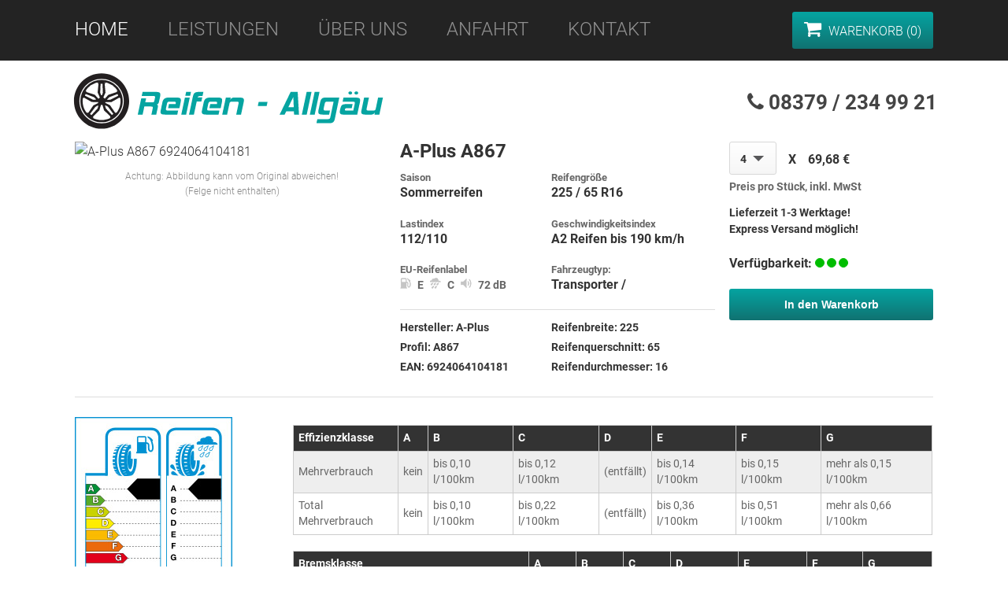

--- FILE ---
content_type: text/html
request_url: https://reifen-pabst.de/detail.php?product=A-Plus-A867--225-65-r16-s-331389
body_size: 3403
content:

<!doctype html>
<html lang="de">
	<head>
		<meta charset="utf-8">
		<meta http-equiv="X-UA-Compatible" content="IE=edge">

		<link href="images/favicon.ico" rel="icon" />

		<meta name="Keywords" content="A-Plus, A867 , 225, 65, R16, 112/110, E, C, 72, 6924064104181, "><meta name="desciption" content="Reifen bei Reifen-Allgäu von preiswert bis anspruchsvoll -
A-Plus, A867 , 225, 65, 16, 72dB "><title>Reifen-Allgäu - A-Plus A867 - 225/65 R 16 -72dB </title>
		<meta name="Author" content="Andreas Pabst">
		<meta name="Publisher" content="Andreas Pabst">
		<meta name="Content-language" content="de">
		<meta name="robots" content="noindex,nofollow">
		<meta property="fb:admins" content="100000471162471"/>
		<meta property="og:url" content="http://www.reifen-allgäu.de/" />
		<meta property="og:type" content="website" />   
		<meta property="og:title" content="Reifen-Allgäu - " . $productManufacturer . ", " . $productName .  ", " . $productWidth .  ", " . $productAspectRatio .  ", " . $productDiameter .  ", " . $productNoise . "dB " />
		<meta property="og:image" content="http://www.reifen-allg&auml;u.de/images/fb_logo.jpg" />
		<meta property="og:description" content="Reifen-Allgäu - " . $productManufacturer . ", " . $productName .  ", " . $productWidth .  ", " . $productAspectRatio .  ", " . $productDiameter .  ", " . $productNoise . "dB ." />

		<meta name="viewport" content="width=device-width, initial-scale=1">
		
		<!-- <link href='https://fonts.googleapis.com/css?family=Roboto:400,700,300,900' rel='stylesheet' type='text/css'> -->
		<link rel="stylesheet" href="https://maxcdn.bootstrapcdn.com/font-awesome/4.5.0/css/font-awesome.min.css">
		<!-- <link href='https://fonts.googleapis.com/css?family=Parisienne' rel='stylesheet' type='text/css'> -->
		<link rel="stylesheet" href="https://cdnjs.cloudflare.com/ajax/libs/owl-carousel/1.3.3/owl.carousel.min.css">
		<link rel="stylesheet" href="styles/styles.css">
		<link rel="stylesheet" href="styles/shop.css">
	</head>
	<body>

		<header class="header-main">
			<div class="container">
				<div class="nav-toggle">
					<div class="nav-opener">
						<span></span>
					</div>
				</div>
				<nav class="nav-main">
					<ul>
						<li class="active"><a href="index.php">Home</a></li>
						<li><a href="leistungen.php">Leistungen</a></li>
						<li><a href="ueber.php">Über Uns</a></li>
						<li><a href="anfahrt.php">Anfahrt</a></li>
						<li><a href="kontakt.php">Kontakt</a></li>
					</ul>
				</nav>
				<a href="cart.php" class="button-shop"><i class="fa fa-shopping-cart"></i> Warenkorb (0)</a>			</div>
		</header>

		<header class="header-sub">
			<div class="container">
				<a href="index.php" class="logo">
					<img src="images/logo.svg" alt="Logo">
				</a>
				<a href="tel:083792349921" class="phone">
					<i class="fa fa-phone"></i>
					<span class="text">08379 / 234 99 21</span>
				</a>
			</div>
		</header>

		<div class="content">
			<div class="container">
				

				<div class="shop-page shop-detail">
					<div class="top">
								<section class="product">
									<section class="tire-container">
										<div class="product-image">
											<div class="tire-thumbnail">
												<img src="https://www.reifen-pabst.de/images/tyre-pictures/6924064104181.jpg" alt="A-Plus A867  6924064104181" onerror="this.onerror=null;this.src='http://shop.reifen-pabst.de/img/tire.jpg';">
											</div>
											<div class="product-image-example">
												Achtung: Abbildung kann vom Original abweichen!<br>(Felge nicht enthalten)
											</div>
										</div>
										<div class="details">
											<div class="product-header">
												<span><strong>A-Plus A867 </span>
											</div>
											<div class="specs">
												<ul>
													<li>
														<div class="label">
															<span>Saison</span>
														</div>
														<span>Sommerreifen</span>
														<span class="usage usage-summer"></span>
													</li>
													<li>
														<div class="label">
															<span>Reifengröße</span>
															<span class="tooltip"></span>
														</div>
														<span>225 / 65 R16</span>
													</li>
													<li>
														<div class="label">
															<span>Lastindex</span>
															<span class="tooltip"></span>
														</div>
														<span>112/110</span>
													</li>
													<li>
														<div class="label">
															<span>Geschwindigkeitsindex</span>
														</div>
														<span>A2 Reifen bis 190 km/h <!--span class="maxSpeed">(frei bis 210&nbsp;km/h)</span--></span>
													</li>
												</ul>
												<ul class="label-wrapper">
													<li class="euLabel">
														<div class="label">
															EU-Reifenlabel        
														</div>
														<span class="infos">
															<span class="icon eu-label-fuel-class"></span>
															<span class="hinted euLabelrating eu-label-fuel-class e">
																E
															</span>
															<span class="icon eu-label-grip-class"></span>
															<span class="hinted euLabelrating eu-label-grip-class b">
																C
															</span>
															<span class="icon eu-label-noise-db"></span>
															<span class="hinted euLabelrating eu-label-noise-db 70">
																72 dB
															</span>
														</span>
													</li>
													<li class="vehicle-type">
														<div class="label">Fahrzeugtyp:</div>
														Transporter / 
													</li>
												</ul>
											</div>
											<ul class="info-wrapper">
												<span class="left">
													<li>
														<span class="label">
															Hersteller:
														</span>
														A-Plus
													</li>
													<li>
														<span class="label">
															Profil:
														</span>
														A867 
													</li>
													<li>
														<span class="label">
															EAN: 
														</span>
														6924064104181
													</li>
												</span>
												<span class="right">
													<li>
														<span class="label">
															Reifenbreite:
														</span>
														225
													</li>
													<li>
														<span class="label">
															Reifenquerschnitt:
														</span>
														65
													</li>
													<li>
														<span class="label">
															Reifendurchmesser: 
														</span>
														16
													</li>
												</span>
											</ul>
										</div>
									</section>
									<div itemscope="" itemtype="http://schema.org/Product">
										<meta itemprop="name" content="A-Plus A867 ">
										<meta itemprop="sku" content="331389">
										<div itemprop="offers" itemscope="" itemtype="http://schema.org/Offer">
											<meta itemprop="priceCurrency" content="EUR">
											<meta itemprop="price" content="48,57">
											<meta itemprop="itemCondition" itemtype="http://schema.org/OfferItemCondition" content="http://schema.org/NewCondition">
											<meta itemprop="availability" content="http://schema.org/InStock">
										</div>
									</div>

								</section>

								<section class="actions">

									<form id="addtocart-1-form" method="get" action="add_to_cart.php">
										<div class="row sku">
											<input name="id" id="id" type="hidden" value="331389">
											<input name="name" id="name" type="hidden" value="A867 ">
										</div>
										<div class="row qty">
											<label for="CartAddForm_qty"></label>
											<div class="custom-select-wrapper">
												<select name="qty" id="qty">
													<option value="1">1</option>
													<option value="2">2</option>
													<option value="3">3</option>
													<option value="4" selected>4</option>
													<option value="5">5</option>
													<option value="6">6</option>
													<option value="7">7</option>
													<option value="8">8</option>
													<option value="9">9</option>
													<option value="10">10</option>
												</select>
												<span class="custom-select-value">4</span>
											</div>
											<div class="price">
												<span class="x">X</span>
												<div class="current">
													69,68 €
												</div>
												<div class="note">
													Preis pro Stück, inkl. MwSt
												</div>
											</div>
										</div>
										<div class="uvp-cart">
											<ul class="services">
												<li class="shipping">Lieferzeit 1-3 Werktage!</li>
												<li>Express Versand möglich!</li>
											</ul>
										</div>
										<div class="in-stock-wrapper">
											Verfügbarkeit: <ul class="stock"><li class="in-stock green"></li><li class="in-stock green"></li><li class="in-stock green"></li></ul>
										</div>
										<div class="row buttons">
											<button tabindex="1" type="submit" name="yt3" class="big">In den Warenkorb</button>
										</div>
									</form>

								</section>
							</div>



							<div class="bottom">
								<section class="more">
								 	<div class="left">
										<img src="images/EC_tyre_label.jpg" alt="" class="image-responsive">
									</div>
									<div class="right">
										<table class="responsive">
											<thead>
												<tr>
													<th scope="col">Effizienzklasse</th>
													<th scope="col">A</th>
													<th scope="col">B</th>
													<th scope="col">C</th>
													<th scope="col">D</th>
													<th scope="col">E</th>
													<th scope="col">F</th>
													<th scope="col">G</th>
												</tr>
											</thead>
											<tbody>
												<tr>
													<td data-table-header="Effizienzklasse">Mehrverbrauch</td>
													<td data-table-header="A">kein</td>
													<td data-table-header="B">bis 0,10 l/100km</td>
													<td data-table-header="C">bis 0,12 l/100km</td>
													<td data-table-header="D">(entfällt)</td>
													<td data-table-header="E">bis 0,14 l/100km</td>
													<td data-table-header="F">bis 0,15 l/100km</td>
													<td data-table-header="G">mehr als 0,15 l/100km</td>
												</tr>
												<tr>
													<td data-table-header="Effizienzklasse">Total Mehrverbrauch</td>
													<td data-table-header="A">kein</td>
													<td data-table-header="B">bis 0,10 l/100km</td>
													<td data-table-header="C">bis 0,22 l/100km</td>
													<td data-table-header="D">(entfällt)</td>
													<td data-table-header="E">bis 0,36 l/100km</td>
													<td data-table-header="F">bis 0,51 l/100km</td>
													<td data-table-header="G">mehr als 0,66 l/100km</td>
												</tr>
											</tbody>
										</table>

										<table class="responsive">
											<thead>
												<tr>
													<th scope="col">Bremsklasse</th>
													<th scope="col">A</th>
													<th scope="col">B</th>
													<th scope="col">C</th>
													<th scope="col">D</th>
													<th scope="col">E</th>
													<th scope="col">F</th>
													<th scope="col">G</th>
												</tr>
											</thead>
											<tbody>
												<tr>
													<td data-table-header="Bremsklasse">Bremsweg</td>
													<td data-table-header="A">+ 0 m</td>
													<td data-table-header="B">+ 3 m</td>
													<td data-table-header="C">+ 4 m</td>
													<td data-table-header="D">(entfällt)</td>
													<td data-table-header="E">(entfällt)</td>
													<td data-table-header="F">+ 5 m</td>
													<td data-table-header="G">(entfällt)</td>
												</tr>
												<tr>
													<td data-table-header="Bremsklasse">kumulative Bremswegverlängerung</td>
													<td data-table-header="A">+ 0 m</td>
													<td data-table-header="B">+ 3 m</td>
													<td data-table-header="C">+ 7 m</td>
													<td data-table-header="D">(entfällt)</td>
													<td data-table-header="E">+ 12 m</td>
													<td data-table-header="F">+ 18 m</td>
													<td data-table-header="G">(entfällt)</td>
												</tr>
											</tbody>
										</table>
									</div>
								</section>
							</div>				</div>
				


			</div>
		</div>

		<footer class="footer-main">
			<div class="container">
				<div class="row">
					<div class="col-4">
						<h3>Impressum</h3>
						<p>Reifen Allgäu</p>
						<p>
							An der Fleschermühle 19
							<br>
							87509 Immenstadt
							<br>
							Telefon: <a href="tel:08379/2349921">08379 / 234 99 21</a>
							<br>
							E-mail: <a href="mailto:info@reifen-pabst.de">info@reifen-pabst.de</a>
							<br>
							<br>
							<a href="impressum.php">Impressum</a>
						</p>
					</div>
					<div class="col-4">
						<h3>Navigation</h3>
						<nav class="nav-footer">
							<ul>
								<li><a href="index.php">Home</a></li>
								<li><a href="leistungen.php">Leistungen</a></li>
								<li><a href="ueber.php">Über Uns</a></li>
								<li><a href="anfahrt.php">Anfahrt</a></li>
								<li><a href="kontakt.php">Kontakt</a></li>
							</ul>
						</nav>
					</div>
					<div class="col-4">
						<h3>Social</h3>
						<nav class="nav-social">
							<a href="https://www.facebook.com/Reifen.Allgaeu/">
								<img src="images/social-facebook.png" alt="Facbook">
							</a>
						</nav>
					</div>
				</div>
			</div>
		</footer>
		<script src="https://cdnjs.cloudflare.com/ajax/libs/jquery/3.0.0-beta1/jquery.min.js"></script>
		<script src="https://cdnjs.cloudflare.com/ajax/libs/owl-carousel/1.3.3/owl.carousel.min.js"></script>
		<script src="scripts/app.js"></script>
		<script>
			(function(i,s,o,g,r,a,m){i['GoogleAnalyticsObject']=r;i[r]=i[r]||function(){
			(i[r].q=i[r].q||[]).push(arguments)},i[r].l=1*new Date();a=s.createElement(o),
			m=s.getElementsByTagName(o)[0];a.async=1;a.src=g;m.parentNode.insertBefore(a,m)
			})(window,document,'script','https://www.google-analytics.com/analytics.js','ga');

			ga('create', 'UA-76118723-1', 'auto');
			ga('send', 'pageview');
		</script>
	</body>
</html>

--- FILE ---
content_type: text/css
request_url: https://reifen-pabst.de/styles/styles.css
body_size: 29637
content:
/* roboto-300 - latin */
@font-face {
  font-family: 'Roboto';
  font-style: normal;
  font-weight: 300;
  src: url('../fonts/roboto-v30-latin-300.eot'); /* IE9 Compat Modes */
  src: local(''),
       url('../fonts/roboto-v30-latin-300.eot?#iefix') format('embedded-opentype'), /* IE6-IE8 */
       url('../fonts/roboto-v30-latin-300.woff2') format('woff2'), /* Super Modern Browsers */
       url('../fonts/roboto-v30-latin-300.woff') format('woff'), /* Modern Browsers */
       url('../fonts/roboto-v30-latin-300.ttf') format('truetype'), /* Safari, Android, iOS */
       url('../fonts/roboto-v30-latin-300.svg#Roboto') format('svg'); /* Legacy iOS */
}
/* roboto-regular - latin */
@font-face {
  font-family: 'Roboto';
  font-style: normal;
  font-weight: 400;
  src: url('../fonts/roboto-v30-latin-regular.eot'); /* IE9 Compat Modes */
  src: local(''),
       url('../fonts/roboto-v30-latin-regular.eot?#iefix') format('embedded-opentype'), /* IE6-IE8 */
       url('../fonts/roboto-v30-latin-regular.woff2') format('woff2'), /* Super Modern Browsers */
       url('../fonts/roboto-v30-latin-regular.woff') format('woff'), /* Modern Browsers */
       url('../fonts/roboto-v30-latin-regular.ttf') format('truetype'), /* Safari, Android, iOS */
       url('../fonts/roboto-v30-latin-regular.svg#Roboto') format('svg'); /* Legacy iOS */
}
/* roboto-700 - latin */
@font-face {
  font-family: 'Roboto';
  font-style: normal;
  font-weight: 700;
  src: url('../fonts/roboto-v30-latin-700.eot'); /* IE9 Compat Modes */
  src: local(''),
       url('../fonts/roboto-v30-latin-700.eot?#iefix') format('embedded-opentype'), /* IE6-IE8 */
       url('../fonts/roboto-v30-latin-700.woff2') format('woff2'), /* Super Modern Browsers */
       url('../fonts/roboto-v30-latin-700.woff') format('woff'), /* Modern Browsers */
       url('../fonts/roboto-v30-latin-700.ttf') format('truetype'), /* Safari, Android, iOS */
       url('../fonts/roboto-v30-latin-700.svg#Roboto') format('svg'); /* Legacy iOS */
}
/* roboto-900 - latin */
@font-face {
  font-family: 'Roboto';
  font-style: normal;
  font-weight: 900;
  src: url('../fonts/roboto-v30-latin-900.eot'); /* IE9 Compat Modes */
  src: local(''),
       url('../fonts/roboto-v30-latin-900.eot?#iefix') format('embedded-opentype'), /* IE6-IE8 */
       url('../fonts/roboto-v30-latin-900.woff2') format('woff2'), /* Super Modern Browsers */
       url('../fonts/roboto-v30-latin-900.woff') format('woff'), /* Modern Browsers */
       url('../fonts/roboto-v30-latin-900.ttf') format('truetype'), /* Safari, Android, iOS */
       url('../fonts/roboto-v30-latin-900.svg#Roboto') format('svg'); /* Legacy iOS */
}
/* parisienne-regular - latin */
@font-face {
  font-family: 'Parisienne';
  font-style: normal;
  font-weight: 400;
  src: url('../fonts/parisienne-v13-latin-regular.eot'); /* IE9 Compat Modes */
  src: local(''),
       url('../fonts/parisienne-v13-latin-regular.eot?#iefix') format('embedded-opentype'), /* IE6-IE8 */
       url('../fonts/parisienne-v13-latin-regular.woff2') format('woff2'), /* Super Modern Browsers */
       url('../fonts/parisienne-v13-latin-regular.woff') format('woff'), /* Modern Browsers */
       url('../fonts/parisienne-v13-latin-regular.ttf') format('truetype'), /* Safari, Android, iOS */
       url('../fonts/parisienne-v13-latin-regular.svg#Parisienne') format('svg'); /* Legacy iOS */
}

html {
  margin: 0;
  padding: 0;
  border: 0; }

body, div, span, object, iframe, h1, h2, h3, h4, h5, h6, p, blockquote, pre, a, abbr, acronym, address, code, del, dfn, em, img, q, dl, dt, dd, ol, ul, li, fieldset, form, label, legend, table, caption, tbody, tfoot, thead, tr, th, td, article, aside, dialog, figure, footer, header, hgroup, nav, section {
  margin: 0;
  padding: 0;
  border: 0;
  font-weight: inherit;
  font-style: inherit;
  font-size: 100%;
  font-family: inherit;
  vertical-align: baseline; }

article, aside, dialog, figure, footer, header, hgroup, nav, section {
  display: block; }

body {
  line-height: 1.5;
  background: white; }

table {
  border-collapse: separate;
  border-spacing: 0; }

caption, th, td {
  text-align: left;
  font-weight: normal;
  float: none !important; }

table, th, td {
  vertical-align: middle; }

blockquote before, blockquote after, q before, q after {
  content: ''; }

a img {
  border: none; }

.custom-select-wrapper {
  display: block;
  position: relative;
  width: 100%;
  height: 42px;
  padding: 5px 8px;
  border: 1px solid #d8d8d8;
  border-radius: 3px;
  background-image: -webkit-gradient(linear, left top, left bottom, from(#ffffff), to(#f6f6f6));
  background-image: -webkit-linear-gradient(top, #ffffff 0%, #f6f6f6 100%);
  background-image: linear-gradient(to bottom, #ffffff 0%, #f6f6f6 100%);
  margin: 0 0 10px; }
  .custom-select-wrapper:before {
    content: "";
    position: absolute;
    border-collapse: separate;
    border-top-color: #58585a !important;
    top: 50%;
    pointer-events: none;
    margin-top: -3.5px;
    border: 7px solid transparent;
    right: 15px; }
  .custom-select-wrapper select {
    opacity: 0;
    filter: alpha(opacity=0);
    position: absolute;
    top: 0;
    bottom: 0;
    left: 0;
    right: 0;
    width: 100%;
    cursor: pointer;
    padding: 0;
    border: none; }
  .custom-select-wrapper .custom-select-value {
    line-height: 33px;
    font-size: 0.85em;
    padding: 0 5px; }

.form-tire-search {
  font-size: 1.1em;
  padding: 10px 10px 20px;
  background: #eee;
  color: #333; }
  @media (min-width: 50em) {
    .form-tire-search {
      padding: 15px;
      max-width: 450px;
      -webkit-box-shadow: 0 2px 5px rgba(0, 0, 0, 0.15);
              box-shadow: 0 2px 5px rgba(0, 0, 0, 0.15);
      border-radius: 3px; } }
  .form-tire-search h3 {
    text-align: center;
    font-weight: bold;
    margin: 8px 0; }
    @media (min-width: 50em) {
      .form-tire-search h3 {
        display: none; } }
  .form-tire-search label {
    font-weight: bold;
    display: block;
    text-align: center; }
  .form-tire-search input, .form-tire-search select {
    width: 100%; }
  .form-tire-search button {
    background: #05a4a1;
    background-image: -webkit-gradient(linear, left top, left bottom, from(#05a4a1), to(#107271));
    background-image: -webkit-linear-gradient(top, #05a4a1 0%, #107271 100%);
    background-image: linear-gradient(to bottom, #05a4a1 0%, #107271 100%);
    color: #FFF;
    border-radius: 3px;
    cursor: pointer;
    width: 100%;
    border: 0 none;
    font-size: 0.9em;
    padding: 13px 10px;
    font-weight: bold; }
    .form-tire-search button:hover {
      background: #05a4a1; }
  .form-tire-search .select-wrapper-width, .form-tire-search .select-wrapper-height {
    width: 32.20339%;
    float: left;
    margin-right: 1.69492%; }
  .form-tire-search .select-wrapper-inch {
    width: 32.20339%;
    float: right;
    margin-right: 0; }

.hidden {
  display: none; }

.wrapper {
  max-width: 1140px;
  margin: 0 auto;
  padding: 0 15px; }

.container {
  max-width: 1140px;
  margin-left: auto;
  margin-right: auto; }
  .container:after {
    content: " ";
    display: block;
    clear: both; }
  @media (min-width: 50em) {
    .container {
      padding: 0 25px; } }

.no-padding {
  padding: 0 !important; }

.font-big {
  font-size: 1.3em;
  line-height: 1.6em; }
  @media (min-width: 50em) {
    .font-big {
      font-size: 1.6em;
      line-height: 1.8em; } }

.row {
  zoom: 1; }
  .row:before, .row:after {
    content: "\0020";
    display: block;
    height: 0;
    overflow: hidden; }
  .row:after {
    clear: both; }
  @media (min-width: 50em) {
    .row .col-3 {
      width: 23.72881%;
      float: left;
      margin-right: 1.69492%; } }
  @media (min-width: 50em) {
    .row .col-3:last-child {
      width: 23.72881%;
      float: right;
      margin-right: 0; } }
  @media (min-width: 50em) {
    .row .col-3.last-child {
      width: 23.72881%;
      float: right;
      margin-right: 0; } }
  @media (min-width: 50em) {
    .row .col-4 {
      width: 32.20339%;
      float: left;
      margin-right: 1.69492%; } }
  @media (min-width: 50em) {
    .row .col-4:last-child {
      width: 32.20339%;
      float: right;
      margin-right: 0; } }
  @media (min-width: 50em) {
    .row .col-4.last-child {
      width: 32.20339%;
      float: right;
      margin-right: 0; } }
  @media (min-width: 50em) {
    .row .col-5 {
      width: 40.67797%;
      float: left;
      margin-right: 1.69492%; } }
  @media (min-width: 50em) {
    .row .col-5:last-child {
      width: 40.67797%;
      float: right;
      margin-right: 0; } }
  @media (min-width: 50em) {
    .row .col-5.last-child {
      width: 40.67797%;
      float: right;
      margin-right: 0; } }
  @media (min-width: 50em) {
    .row .col-6 {
      width: 49.15254%;
      float: left;
      margin-right: 1.69492%; } }
  @media (min-width: 50em) {
    .row .col-6:last-child {
      width: 49.15254%;
      float: right;
      margin-right: 0; } }
  @media (min-width: 50em) {
    .row .col-6.last-child {
      width: 49.15254%;
      float: right;
      margin-right: 0; } }
  @media (min-width: 50em) {
    .row .col-7 {
      width: 57.62712%;
      float: left;
      margin-right: 1.69492%; } }
  @media (min-width: 50em) {
    .row .col-7:last-child {
      width: 57.62712%;
      float: right;
      margin-right: 0; } }
  @media (min-width: 50em) {
    .row .col-7.last-child {
      width: 57.62712%;
      float: right;
      margin-right: 0; } }
  @media (min-width: 50em) {
    .row .col-8 {
      width: 66.10169%;
      float: left;
      margin-right: 1.69492%; } }
  @media (min-width: 50em) {
    .row .col-8:last-child {
      width: 66.10169%;
      float: right;
      margin-right: 0; } }
  @media (min-width: 50em) {
    .row .col-8.last-child {
      width: 66.10169%;
      float: right;
      margin-right: 0; } }
  @media (min-width: 50em) {
    .row .col-9 {
      width: 74.57627%;
      float: left;
      margin-right: 1.69492%; } }
  @media (min-width: 50em) {
    .row .col-9:last-child {
      width: 74.57627%;
      float: right;
      margin-right: 0; } }
  @media (min-width: 50em) {
    .row .col-9.last-child {
      width: 74.57627%;
      float: right;
      margin-right: 0; } }

.signature {
  font-family: 'Parisienne', cursive;
  font-size: 2em;
  color: #333; }

.image-responsive {
  max-width: 100%;
  margin: 0 auto;
  display: block; }

.image-responsive-full {
  width: 100%;
  display: block; }

.nav-main {
  zoom: 1;
  width: 100%;
  float: left;
  background: #000; }
  .nav-main:before, .nav-main:after {
    content: "\0020";
    display: block;
    height: 0;
    overflow: hidden; }
  .nav-main:after {
    clear: both; }
  @media (min-width: 64em) {
    .nav-main {
      background: none;
      width: auto;
      border-top: 0 none; } }
  .nav-main ul {
    display: none; }
    @media (min-width: 64em) {
      .nav-main ul {
        display: block; } }
    .nav-main ul li {
      list-style: none;
      text-align: center; }
      @media (min-width: 64em) {
        .nav-main ul li {
          float: left;
          text-align: left; } }
      .nav-main ul li a {
        color: #fff;
        opacity: 0.5;
        display: block;
        text-decoration: none;
        padding: 15px 0; }
        .nav-main ul li a:hover {
          opacity: 1; }
        @media (min-width: 64em) {
          .nav-main ul li a {
            padding: 25px;
            text-transform: uppercase;
            font-size: 1.5em; } }
      @media (min-width: 64em) {
        .nav-main ul li:first-child a {
          padding-left: 0; } }
      .nav-main ul li.active a {
        opacity: 1; }

.nav-toggle {
  float: right;
  cursor: pointer;
  vertical-align: top;
  display: inline-block;
  z-index: 999999;
  padding: 10px; }
  @media (min-width: 50em) {
    .nav-toggle {
      display: none; } }
  .nav-toggle .nav-opener {
    display: inline-block;
    vertical-align: top;
    float: right;
    width: 40px;
    height: 35px;
    position: relative;
    text-indent: -9999px;
    overflow: hidden; }
    .nav-toggle .nav-opener:before, .nav-toggle .nav-opener:after, .nav-toggle .nav-opener span {
      background: #fff;
      border-radius: 0px;
      position: absolute;
      top: 19px;
      left: 3px;
      right: 3px;
      height: 4px;
      margin-top: -5px;
      -webkit-transition: all 0.2s linear;
              transition: all 0.2s linear; }
    .nav-toggle .nav-opener:before {
      content: '';
      top: 8px;
      left: 30%; }
    .nav-toggle .nav-opener:after {
      content: '';
      top: 30px; }
    .open .nav-toggle .nav-opener span {
      opacity: 0; }
    .open .nav-toggle .nav-opener:after, .open .nav-toggle .nav-opener:before {
      background: #fff;
      -webkit-transform: rotate(45deg);
          -ms-transform: rotate(45deg);
              transform: rotate(45deg);
      top: 20px;
      left: 5%;
      right: 5%; }
    .open .nav-toggle .nav-opener:after {
      -webkit-transform: rotate(-45deg);
          -ms-transform: rotate(-45deg);
              transform: rotate(-45deg); }

.owl-controls {
  position: absolute;
  z-index: 5;
  bottom: -55px;
  left: 0;
  width: 100%; }
  .owl-controls .owl-pagination {
    width: 100%;
    text-align: center; }
    .owl-controls .owl-pagination .owl-page {
      width: 20px;
      height: 20px;
      background: #eee;
      display: inline-block;
      border-radius: 100%;
      margin: 5px;
      border: 1px solid #ccc; }
      .owl-controls .owl-pagination .owl-page.active, .owl-controls .owl-pagination .owl-page:hover {
        background: #05a4a1;
        border: 1px solid #05a4a1; }

.products .list .item {
  color: #333;
  margin: 10px 0;
  padding: 10px 0 20px;
  border-bottom: 1px solid #eee; }
  .products .list .item .left img {
    width: 100%;
    height: auto; }
  .products .list .item .left small {
    display: block;
    width: 100%;
    text-align: center;
    color: #aaa; }
  .products .list .item .center .type {
    display: block;
    color: #888;
    font-size: 0.9em; }
  .products .list .item .center .name {
    display: block;
    font-size: 1.6em;
    line-height: 1.2em;
    margin: 0 0 5px; }
  .products .list .item .center .icons span {
    margin: 5px 10px 0 0;
    width: 30px;
    height: 25px;
    background: url("../images/sprite.png") no-repeat;
    padding: 0 0 0 24px;
    line-height: 22px;
    color: #555;
    font-size: 14px; }
  .products .list .item .center .kraftstoff {
    background-position: 2px 2px !important; }
  .products .list .item .center .haftung {
    background-position: 2px -38px !important; }
  .products .list .item .center .lautstaerke {
    background-position: 2px -79px !important; }
  .products .list .item .center .lagerbestand {
    display: block;
    color: #666;
    font-size: 0.9em;
    margin-top: 10px; }
  .products .list .item .right .row-price {
    margin: 20px 0 0; }
    @media (min-width: 50em) {
      .products .list .item .right .row-price {
        margin: 0; } }
  .products .list .item .right .price {
    display: block;
    font-size: 2em;
    color: #05a4a1;
    margin: 0px 0 30px; }
    @media (min-width: 50em) {
      .products .list .item .right .price {
        float: right; } }
  .products .list .item .right .mwst {
    display: block;
    color: #aaa;
    font-size: 13px;
    margin: 10px 0 0px; }
  .products .list .item .right .in-basket {
    display: block;
    text-decoration: none;
    text-align: center;
    background: #05a4a1;
    background-image: -webkit-gradient(linear, left top, left bottom, from(#05a4a1), to(#107271));
    background-image: -webkit-linear-gradient(top, #05a4a1 0%, #107271 100%);
    background-image: linear-gradient(to bottom, #05a4a1 0%, #107271 100%);
    color: #FFF;
    border-radius: 3px;
    cursor: pointer;
    width: 100%;
    border: 0 none;
    font-size: 0.9em;
    padding: 10px 10px;
    font-weight: bold; }
    .products .list .item .right .in-basket:hover {
      background: #05a4a1; }
  .products .list .item .right .number-wrapper, .products .list .item .right .remove-item {
    display: none; }

.basket-wrapper {
  margin: 50px 0; }
  @media (min-width: 50em) {
    .basket-wrapper {
      margin: 0; } }
  .basket-wrapper h3 {
    font-size: 1.5em !important; }
  .basket-wrapper h3.final-sum {
    color: #05a4a1; }
  .basket-wrapper form input[type="text"], .basket-wrapper form input[type="number"], .basket-wrapper form input[type="phone"], .basket-wrapper form textarea {
    width: 100%;
    padding: 10px;
    border: 1px solid #aaa;
    font-size: 0.8em;
    margin: 5px 0; }
  .basket-wrapper form textarea {
    min-height: 178px; }
  .basket-wrapper form input[type="submit"] {
    background: #05a4a1;
    background-image: -webkit-gradient(linear, left top, left bottom, from(#05a4a1), to(#107271));
    background-image: -webkit-linear-gradient(top, #05a4a1 0%, #107271 100%);
    background-image: linear-gradient(to bottom, #05a4a1 0%, #107271 100%);
    color: #FFF;
    border-radius: 3px;
    cursor: pointer;
    width: auto;
    border: 0 none;
    font-size: 0.9em;
    padding: 13px 25px;
    font-weight: bold; }
    .basket-wrapper form input[type="submit"]:hover {
      background: #05a4a1; }
  .basket-wrapper .basket .item {
    padding: 10px;
    background: #eee;
    color: #333;
    padding-bottom: 10px;
    margin-bottom: 25px; }
    .basket-wrapper .basket .item .left {
      display: none; }
    .basket-wrapper .basket .item .center {
      margin: 0; }
      @media (min-width: 50em) {
        .basket-wrapper .basket .item .center {
          width: 66% !important; } }
      .basket-wrapper .basket .item .center .nubmers {
        display: block; }
      .basket-wrapper .basket .item .center .icons span {
        margin: 5px 10px 0 0;
        width: 30px;
        height: 25px;
        background: url("../images/sprite.png") no-repeat;
        padding: 0 0 0 24px;
        line-height: 22px;
        color: #555;
        font-size: 14px; }
      .basket-wrapper .basket .item .center .icons .kraftstoff {
        background-position: 2px 2px; }
      .basket-wrapper .basket .item .center .icons .haftung {
        background-position: 2px -38px; }
      .basket-wrapper .basket .item .center .icons .lautstaerke {
        background-position: 2px -79px; }
    @media (min-width: 50em) {
      .basket-wrapper .basket .item .right {
        width: 33% !important;
        float: right;
        text-align: right; } }
    @media (min-width: 50em) {
      .basket-wrapper .basket .item .right .col-6 {
        text-align: center; } }
    @media (min-width: 50em) {
      .basket-wrapper .basket .item .right .row-price {
        float: left; } }
    .basket-wrapper .basket .item .right .in-basket {
      display: none; }
    .basket-wrapper .basket .item .right .number-wrapper {
      margin: 0 0 10px; }
      @media (min-width: 50em) {
        .basket-wrapper .basket .item .right .number-wrapper {
          text-align: center; } }
      .basket-wrapper .basket .item .right .number-wrapper label {
        display: block; }
      .basket-wrapper .basket .item .right .number-wrapper .plus, .basket-wrapper .basket .item .right .number-wrapper .minus {
        display: inline-block;
        width: 20px;
        height: 20px;
        background: #000;
        color: #fff;
        text-align: center;
        line-height: 20px;
        border-radius: 100%;
        margin: 0 5px;
        cursor: pointer; }

* {
  -webkit-box-sizing: border-box;
          box-sizing: border-box;
  outline: 0 none; }

body {
  font: 300 14px/1.6em 'Roboto', sans-serif;
  color: #838993;
  overflow-y: scroll; }
  @media (min-width: 64em) {
    body {
      margin-top: 75px;
      font: 300 16px/1.6em 'Roboto', sans-serif; } }

a {
  color: #05a4a1; }
  a:hover {
    color: #048b89; }

.header-main {
  background: #232323;
  color: #fff;
  width: 100%; }
  @media (min-width: 64em) {
    .header-main {
      position: fixed;
      top: 0;
      z-index: 9999; } }

.header-sub .container {
  padding: 15px 20px 10px; }

.button-shop {
  background: #05a4a1;
  background-image: -webkit-gradient(linear, left top, left bottom, left, right);
  background-image: -webkit-linear-gradient(top, #05a4a1 0%, #107271 100%);
  background-image: -webkit-gradient(linear, left top, left bottom, left, right);
  background-image: -webkit-gradient(linear, left top, left bottom, from(#05a4a1), to(#107271));
  background-image: linear-gradient(to bottom, #05a4a1 0%, #107271 100%);
  color: #fff;
  padding: 10px 15px;
  font-size: 1.25em;
  font-weight: 100;
  text-decoration: none;
  text-transform: uppercase;
  display: block;
  float: left;
  width: 100%;
  text-align: center;
  border-radius: 0; }
  @media (min-width: 50em) {
    .button-shop {
      width: auto;
      display: inline-block;
      font-size: 1em;
      border-radius: 3px;
      float: right;
      margin: 15px 0; } }
  .button-shop:hover {
    color: #fff;
    background: #05a4a1; }
  .button-shop i {
    font-size: 1.5em;
    margin: 0 5px 0 0; }

.logo {
  display: block; }
  .logo img {
    max-width: 400px;
    display: block;
    margin: 0 auto; }
  @media (min-width: 50em) {
    .logo {
      float: left;
      width: 400px; } }

.phone {
  color: #444;
  text-decoration: none;
  font-size: 1.65em;
  font-weight: bold;
  text-align: center;
  display: block; }
  @media (min-width: 50em) {
    .phone {
      float: right;
      line-height: 80px; } }
  @media (max-width: 50em) {
    .phone {
      background: #05a4a1;
      color: #fff;
      padding: 10px;
      border-radius: 5px;
      font-weight: normal;
      font-size: 1.8em;
      margin: 10px auto;
      max-width: 320px; } }
  .phone:hover {
    color: #444; }
    @media (max-width: 50em) {
      .phone:hover {
        color: #fff; } }

.emotion {
  background: #000;
  position: relative;
  z-index: 1;
  margin: 0 0 63px; }
  .emotion .owl-item {
    overflow: hidden; }
    .emotion .owl-item img {
      display: block;
      width: 200%;
      margin-left: -50%; }
      @media (min-width: 50em) {
        .emotion .owl-item img {
          width: 100%;
          margin-left: 0; } }

.content h2 {
  color: #333;
  font-size: 1.6em;
  font-weight: 700;
  margin: 0 0 5px; }
.content h3 {
  color: #333;
  font-size: 1.3em;
  font-weight: 400;
  margin: 0 0 5px; }
.content h4 {
  color: #333;
  font-size: 1.1em;
  font-weight: 400;
  margin: 0 0 5px; }
.content p {
  margin: 10px 0 20px; }

@media (min-width: 50em) {
  .content-search {
    padding: 30px 0 60px; } }
.content-search .col-7 {
  padding: 20px; }
  @media (min-width: 50em) {
    .content-search .col-7 {
      padding: 0; } }

@media (min-width: 50em) {
  .content-gallery {
    padding: 40px 0; }
    .content-gallery .row {
      margin: 20px 0; } }

.content-block .bg {
  padding: 100px 0;
  background: rgba(0, 0, 0, 0.5); }
.content-block.bigtext {
  color: #fff;
  background: url("../images/bg_1sm.jpg");
  background-position: center 100%; }
  @media (min-width: 50em) {
    .content-block.bigtext {
      background-size: cover;
      background-attachment: fixed; } }
  .content-block.bigtext h2, .content-block.bigtext h3 {
    color: #fff;
    text-align: center; }
  .content-block.bigtext h2 {
    font-size: 2em;
    line-height: 1.4em;
    text-transform: uppercase; }
    @media (min-width: 50em) {
      .content-block.bigtext h2 {
        font-size: 4.5em;
        max-width: 800px;
        margin: 0 auto; } }
  .content-block.bigtext h3 {
    font-size: 1.3em;
    font-weight: 400;
    font-style: italic;
    line-height: 23px;
    letter-spacing: -.6px;
    text-transform: none; }
.content-block.services {
  margin: 50px 0 100px; }
  @media (min-width: 50em) {
    .content-block.services .col {
      width: 49.15254%;
      float: left;
      margin-right: 1.69492%; } }
  @media (min-width: 50em) {
    .content-block.services .col:last-child {
      width: 49.15254%;
      float: right;
      margin-right: 0; } }
  .content-block.services .col .service {
    zoom: 1;
    position: relative;
    padding: 25px 50px; }
    .content-block.services .col .service:before, .content-block.services .col .service:after {
      content: "\0020";
      display: block;
      height: 0;
      overflow: hidden; }
    .content-block.services .col .service:after {
      clear: both; }
    .content-block.services .col .service h3 {
      font-size: 1.5em; }
      @media (min-width: 50em) {
        .content-block.services .col .service h3 {
          font-size: 1.75em; } }
      .content-block.services .col .service h3.single {
        margin-top: 12%; }
    .content-block.services .col .service ul {
      margin: 5px 0;
      padding: 0; }
      .content-block.services .col .service ul li {
        list-style: none; }
    .content-block.services .col .service .icon {
      width: 32.20339%;
      float: left;
      margin-right: 1.69492%; }
      .content-block.services .col .service .icon img {
        width: 100%;
        height: auto; }
    .content-block.services .col .service .text {
      width: 66.10169%;
      float: right;
      margin-right: 0;
      position: relative;
      text-align: center; }
      .content-block.services .col .service .text .inside {
        /*
            position: absolute;
            top: 50%;
            left: 50%;
            transform: translate(-50%, -50%);
            */ }
.content-block.footer {
  color: #fff;
  background: url("../images/bg_2.jpg");
  background-position: center 100%;
  text-align: center; }
  @media (min-width: 50em) {
    .content-block.footer {
      background-size: cover;
      background-attachment: fixed; } }
  .content-block.footer h2, .content-block.footer h3 {
    color: #fff;
    text-align: center; }
  .content-block.footer h2 {
    font-size: 2.5em;
    text-transform: uppercase;
    margin: 0 0 15px; }
  .content-block.footer h3 {
    font-size: 1.3em;
    font-weight: 400;
    line-height: 23px;
    letter-spacing: -.6px;
    text-transform: none; }
.content-block.logos .row {
  margin: 25px 0; }
.content-block.logos img {
  max-width: 200px; }
@media (max-width: 50em) {
  .content-block.logos .col-3 {
    width: 50%;
    float: left;
    height: 50px; }
    .content-block.logos .col-3 img {
      display: block;
      width: 75%;
      height: auto; } }

.row-teaser .col {
  position: relative;
  margin-top: 20px;
  margin-bottom: 20px;
  padding: 10px;
  background: rgba(0, 0, 0, 0.35);
  border-radius: 100%;
  overflow: hidden; }
  @media (max-width: 50em) {
    .row-teaser .col {
      margin: 40px 50px; } }
  .row-teaser .col img {
    width: 100%;
    border-radius: 100%;
    display: block; }
  .row-teaser .col .text {
    display: block;
    position: absolute;
    z-index: 2;
    left: 50%;
    top: 50%;
    -webkit-transform: translate(-50%, -50%);
        -ms-transform: translate(-50%, -50%);
            transform: translate(-50%, -50%);
    text-align: center;
    text-transform: uppercase;
    color: #fff;
    font-weight: bold;
    font-size: 1.75em;
    opacity: 1; }
  .row-teaser .col .bg {
    display: block;
    position: absolute;
    top: 0;
    z-index: 1;
    background: rgba(0, 0, 0, 0.5);
    width: 100%;
    height: 100%; }
  @media (min-width: 50em) {
    .row-teaser .col .text, .row-teaser .col .bg {
      display: none; }
    .row-teaser .col:hover .text, .row-teaser .col:hover .bg {
      display: block; } }

.content-subpage {
  padding: 50px 15px; }
  .content-subpage ul {
    padding: 0 0 0 25px; }

@media (max-width: 50em) {
  .form-contact {
    margin: 50px 0; } }
.form-contact input[type="text"], .form-contact textarea {
  width: 100%;
  padding: 10px;
  font-size: 0.9em;
  border: 1px solid #ccc; }
  @media (max-width: 50em) {
    .form-contact input[type="text"], .form-contact textarea {
      margin: 10px 0; } }
.form-contact textarea {
  min-height: 180px;
  margin: 20px 0; }
.form-contact button {
  background: #05a4a1;
  background-image: -webkit-gradient(linear, left top, left bottom, from(#05a4a1), to(#107271));
  background-image: -webkit-linear-gradient(top, #05a4a1 0%, #107271 100%);
  background-image: linear-gradient(to bottom, #05a4a1 0%, #107271 100%);
  color: #FFF;
  border-radius: 3px;
  cursor: pointer;
  border: 0 none;
  font-size: 0.9em;
  padding: 15px 30px;
  font-weight: bold; }
  .form-contact button:hover {
    background: #05a4a1; }

.services2 .service2 img {
  padding: 10px; }
.services2 .service2 h3 {
  margin: 0;
  line-height: 80px;
  text-align: center; }
  @media (min-width: 50em) {
    .services2 .service2 h3 {
      text-align: left; } }

.footer-main {
  background: #000;
  color: #aaa;
  padding: 15px 0 20px; }
  @media (max-width: 50em) {
    .footer-main {
      text-align: center; }
      .footer-main h3 {
        margin-top: 25px !important; } }
  @media (min-width: 64em) {
    .footer-main {
      padding: 30px 0 50px;
      margin-top: 100px; } }
  .footer-main a {
    color: #aaa; }
    .footer-main a:hover {
      color: #fff; }
  .footer-main h3 {
    font-weight: bold;
    font-size: 1.5em;
    color: #666;
    margin: 0 0 10px; }
    @media (min-width: 64em) {
      .footer-main h3 {
        margin: 0 0 25px; } }
  .footer-main .nav-footer ul {
    zoom: 1; }
    .footer-main .nav-footer ul:before, .footer-main .nav-footer ul:after {
      content: "\0020";
      display: block;
      height: 0;
      overflow: hidden; }
    .footer-main .nav-footer ul:after {
      clear: both; }
    @media (max-width: 50em) {
      .footer-main .nav-footer ul {
        text-align: center; } }
    .footer-main .nav-footer ul li {
      list-style: none;
      text-align: center; }
      @media (min-width: 64em) {
        .footer-main .nav-footer ul li {
          text-align: left; } }
      @media (max-width: 50em) {
        .footer-main .nav-footer ul li {
          display: inline-block;
          margin: 0 5px; } }
      .footer-main .nav-footer ul li a {
        text-decoration: none;
        display: block;
        padding: 10px 0; }
        @media (min-width: 64em) {
          .footer-main .nav-footer ul li a {
            padding: 0; } }
  .footer-main .nav-social a {
    display: inline-block;
    margin: 0 5px 0 0; }
  .footer-main .nav-social img {
    display: block; }


/*# sourceMappingURL=[data-uri] */


--- FILE ---
content_type: image/svg+xml
request_url: https://reifen-pabst.de/images/logo.svg
body_size: 2584
content:
<?xml version="1.0" encoding="utf-8"?>
<!-- Generator: Adobe Illustrator 19.1.0, SVG Export Plug-In . SVG Version: 6.00 Build 0)  -->
<svg version="1.1" id="Ebene_1" xmlns="http://www.w3.org/2000/svg" xmlns:xlink="http://www.w3.org/1999/xlink" x="0px" y="0px"
	 viewBox="0 0 1300 250" style="enable-background:new 0 0 1300 250;" xml:space="preserve">
<style type="text/css">
	.st0{fill:#231F20;}
	.st1{fill:#FFFFFF;}
	.st2{enable-background:new    ;}
	.st3{fill:#05A4A1;}
</style>
<g id="g52">
	<path id="path2" class="st0" d="M126.7,10.7c62.9,0,113.9,51,113.9,113.9s-51,113.9-113.9,113.9s-113.9-51-113.9-113.9
		C12.7,61.7,63.8,10.7,126.7,10.7z"/>
	<path id="path4" class="st1" d="M126.7,33.1c50.6,0,91.6,41,91.6,91.6s-41,91.6-91.6,91.6s-91.6-41-91.6-91.6
		C35.1,74.1,76.1,33.1,126.7,33.1z"/>
	<path id="path6" class="st0" d="M126.7,37.2c48.3,0,87.4,39.1,87.4,87.4S174.9,212,126.7,212c-48.3,0-87.4-39.2-87.4-87.4
		C39.3,76.4,78.4,37.2,126.7,37.2z"/>
	<path id="path8" class="st1" d="M126.7,46.4c43.2,0,78.2,35,78.2,78.2s-35,78.2-78.2,78.2s-78.2-35-78.2-78.2S83.5,46.4,126.7,46.4
		z"/>
	<path id="path10" class="st0" d="M127.2,108.6c8.9,0,16.1,7.2,16.1,16.1s-7.2,16.1-16.1,16.1s-16.1-7.2-16.1-16.1
		C111.2,115.8,118.4,108.6,127.2,108.6z"/>
	<path id="path12" class="st0" d="M114.1,52.8l-5.4-4.5l21.4-7v71.2h-9.4l-3.9-8.8l-6.3-14.4L114.1,52.8z"/>
	<path id="path14" class="st0" d="M139.3,53.1l5.4-4.5l-21.4-7v71.2h9.4l3.8-8.8l6.3-14.4L139.3,53.1z"/>
	<path id="path16" class="st1" d="M122.7,53.6h4.4l-0.1,47.1h-2l-4-10.3L122.7,53.6z"/>
	<path id="path18" class="st1" d="M130.4,53.7H126l0.1,47.1h2l4-10.3L130.4,53.7z"/>
	<path id="path20" class="st0" d="M182.4,172.4h7l-11.9,19.1l-45.6-54.7l7.2-6l8.6,4.3l14,7L182.4,172.4z"/>
	<path id="path22" class="st0" d="M162.9,188.3l-1.3,6.9l20.9-8.3l-45.6-54.7l-7.2,6l2.7,9.2l4.3,15.1L162.9,188.3z"/>
	<path id="path24" class="st1" d="M175.2,177.3l-3.4,2.8l-30.1-36.3l1.5-1.2l9.7,5.3L175.2,177.3z"/>
	<path id="path26" class="st1" d="M169.3,182.1l3.4-2.8l-30.3-36.1l-1.5,1.3l3.5,10.5L169.3,182.1z"/>
	<path id="path28" class="st0" d="M71.9,173h-7l11.9,19.1l45.6-54.7l-7.2-6l-8.6,4.3l-14,7L71.9,173z"/>
	<path id="path30" class="st0" d="M91.4,189l1.3,6.9l-20.9-8.3l45.6-54.7l7.2,6l-2.7,9.2l-4.4,15.1L91.4,189z"/>
	<path id="path32" class="st1" d="M79,177.9l3.4,2.8l30.1-36.3l-1.5-1.2l-9.6,5.3L79,177.9z"/>
	<path id="path34" class="st1" d="M84.9,182.7l-3.4-2.8l30.3-36.1l1.5,1.3l-3.5,10.5L84.9,182.7z"/>
	<path id="path36" class="st0" d="M189.5,87.5l1.9-6.8l15.1,16.7l-65.1,28.9l-3.8-8.6l6.4-7.1L154.6,99L189.5,87.5z"/>
	<path id="path38" class="st0" d="M199.5,110.6l6.3,3.1l-2.3-22.4l-65.1,28.9l3.8,8.6h9.6h15.7L199.5,110.6z"/>
	<path id="path40" class="st1" d="M192.3,95.7l1.8,4l-43.1,19l-0.8-1.8l7.8-7.8L192.3,95.7z"/>
	<path id="path42" class="st1" d="M195.3,102.7l-1.8-4l-43,19.2l0.8,1.8l11-0.5L195.3,102.7z"/>
	<path id="path44" class="st0" d="M63.8,87.2L62,80.5L46.9,97.2l65.1,28.9l3.8-8.6l-6.5-7.1L98.8,98.8L63.8,87.2z"/>
	<path id="path46" class="st0" d="M53.9,110.4l-6.3,3.1l2.3-22.4L115,120l-3.8,8.6h-9.6l-15.7-0.1L53.9,110.4z"/>
	<path id="path48" class="st1" d="M61.1,95.4l-1.8,4l43.1,19l0.8-1.8l-7.8-7.8L61.1,95.4z"/>
	<path id="path50" class="st1" d="M58.1,102.4l1.8-4l43,19.2l-0.8,1.8L91,119L58.1,102.4z"/>
</g>
<g class="st2">
	<path class="st3" d="M352.2,180.7h-19.9l5.1-23.8c0.2-1.2,0.4-2.2,0.6-3.1c0.2-0.9,0.2-1.6,0.2-2.1c0-1.8-0.6-3.1-1.9-3.7
		c-1.3-0.6-3.8-0.9-7.6-0.9h-25.5l-7.2,33.6h-20l14.4-67.2h20.1l-3.6,16.6h25.5c2.3,0,4.2-0.1,5.6-0.2c1.5-0.2,2.7-0.6,3.6-1.2
		c0.9-0.7,1.6-1.6,2.1-2.9s1-3.1,1.6-5.4l1.5-6.9c0.2-1.2,0.4-2.2,0.6-3.1s0.2-1.6,0.2-2.1c0-2-0.7-3.2-2-3.8
		c-1.3-0.5-3.9-0.8-7.7-0.8h-45.5l3.6-16.8h53c3.9,0,7.2,0.2,9.8,0.6c2.6,0.4,4.7,1,6.3,1.8c1.6,0.8,2.7,1.9,3.3,3.3
		c0.6,1.4,0.9,3.2,0.9,5.2c0,2.5-0.4,5.5-1.1,9l-4.4,20.4c-1.6,7.6-4.9,11.4-9.8,11.4c3.6,0.9,5.4,3.4,5.4,7.7
		c0,1.2-0.2,2.5-0.5,3.9L352.2,180.7z"/>
	<path class="st3" d="M448,154h-46.7l3.6-17h27.3c0.7-3,1-4.7,1-5.1c0-3.3-2.6-4.9-7.8-4.9h-16c-2.2,0-4,0.1-5.5,0.3
		c-1.5,0.2-2.7,0.7-3.6,1.4c-0.9,0.7-1.7,1.7-2.3,3c-0.6,1.3-1.1,3-1.6,5.2l-3.6,17c-0.4,2.2-0.7,3.9-0.7,5.2c0,1.9,0.6,3.1,1.9,3.7
		c1.2,0.6,3.8,0.9,7.6,0.9h41.1l-3.6,16.8h-48.8c-3.9,0-7.2-0.2-9.8-0.5c-2.6-0.3-4.7-0.9-6.2-1.8c-1.5-0.9-2.6-2-3.3-3.3
		c-0.7-1.4-1-3.1-1-5.3c0-1.2,0.1-2.5,0.3-4c0.2-1.5,0.5-3.1,1-5l6.4-30.5c1.5-7.2,4.4-12.3,8.7-15.4c4.3-3.1,10.6-4.7,18.8-4.7
		h28.7c7.5,0,12.7,0.8,15.7,2.3c2.9,1.5,4.4,4.5,4.4,8.8c0,2.5-0.4,5.5-1.1,9L448,154z"/>
	<path class="st3" d="M475.7,180.7h-20.1l15-70.7h20.1L475.7,180.7z M492.4,102.9h-20.1l3.4-16.2h20.1L492.4,102.9z"/>
	<path class="st3" d="M538.6,126.4h-19.3l-11.6,54.3h-20.1l15.7-73.8c1-4.3,2.1-7.8,3.3-10.4c1.2-2.6,2.9-4.6,5.1-6
		c2.1-1.4,4.7-2.4,7.8-2.9c3-0.5,6.9-0.7,11.4-0.7h16l-3.6,17h-8.5c-7.2,0-11.2,1.9-11.9,5.5h19.3L538.6,126.4z"/>
	<path class="st3" d="M618.4,154h-46.7l3.6-17h27.3c0.7-3,1-4.7,1-5.1c0-3.3-2.6-4.9-7.8-4.9h-16c-2.2,0-4,0.1-5.5,0.3
		c-1.5,0.2-2.7,0.7-3.6,1.4c-0.9,0.7-1.7,1.7-2.3,3s-1.1,3-1.6,5.2l-3.6,17c-0.4,2.2-0.7,3.9-0.7,5.2c0,1.9,0.6,3.1,1.9,3.7
		c1.2,0.6,3.8,0.9,7.6,0.9h41.1l-3.6,16.8h-48.8c-3.9,0-7.2-0.2-9.8-0.5s-4.7-0.9-6.2-1.8c-1.5-0.9-2.6-2-3.3-3.3
		c-0.7-1.4-1-3.1-1-5.3c0-1.2,0.1-2.5,0.3-4s0.5-3.1,1-5l6.4-30.5c1.5-7.2,4.4-12.3,8.7-15.4s10.6-4.7,18.8-4.7h28.7
		c7.5,0,12.7,0.8,15.7,2.3c2.9,1.5,4.4,4.5,4.4,8.8c0,2.5-0.4,5.5-1.1,9L618.4,154z"/>
	<path class="st3" d="M702.2,180.7h-19.9l9.3-43.7c0.5-2.7,0.8-4.5,0.8-5.4c0-1.8-0.6-3-1.9-3.6c-1.3-0.5-3.8-0.8-7.6-0.8h-16
		c-2.5,0-4.5,0.1-6,0.3c-1.5,0.2-2.6,0.7-3.5,1.4s-1.6,1.7-2,3c-0.5,1.3-1,3-1.4,5.1l-9.3,43.7h-20.1l15-70.5h20.1L658,119
		c3.7-5.9,8.7-8.8,15-8.8h21.1c7.5,0,12.7,0.7,15.7,2.2c2.9,1.5,4.4,4.4,4.4,8.9c0,2.5-0.4,5.4-1.1,8.8L702.2,180.7z"/>
	<path class="st3" d="M808,145.5h-36.6l3.6-17.1h36.6L808,145.5z"/>
	<path class="st3" d="M921.2,180.7l-0.7-14H889l-6.9,14h-20.6L907,86.9h29l5.5,93.8H921.2z M897.4,149.9h22.4l-1.8-41.8L897.4,149.9
		z"/>
	<path class="st3" d="M973.3,180.7h-20.1l19.9-93.8h20.1L973.3,180.7z"/>
	<path class="st3" d="M1006.3,180.7h-20.1l19.9-93.8h20.1L1006.3,180.7z"/>
	<path class="st3" d="M1089.8,196.2c-0.9,4.2-1.9,7.6-3.2,10.2c-1.3,2.6-2.9,4.6-4.9,6c-2,1.5-4.6,2.4-7.8,2.9
		c-3.2,0.5-7.1,0.7-11.8,0.7h-48.6l3.6-16.8h41.1c2.4,0,4.3-0.1,5.9-0.3c1.5-0.2,2.7-0.7,3.6-1.5s1.5-1.8,2-3c0.5-1.3,0.9-3,1.4-5.1
		l13.2-62.3h-24c-2.6,0-4.7,0.1-6.2,0.4s-2.7,0.8-3.5,1.5s-1.4,1.7-1.9,2.9c-0.4,1.3-0.9,2.9-1.3,5l-3.8,17.1
		c-0.4,2.2-0.7,3.9-0.7,5.2c0,1.9,0.6,3.1,1.9,3.7c1.2,0.6,3.8,0.9,7.6,0.9h17l-3.6,16.8h-24.6c-7.5,0-12.7-0.7-15.7-2.2
		c-2.9-1.5-4.4-4.4-4.4-8.7c0-2.5,0.4-5.5,1.1-9l6.5-30.5c1-4.2,2.1-7.7,3.3-10.4c1.3-2.7,2.9-4.7,4.9-6.1s4.6-2.4,7.7-2.9
		s6.9-0.7,11.5-0.7h51.7L1089.8,196.2z"/>
	<path class="st3" d="M1181.8,180.7H1130c-3.8,0-7-0.2-9.5-0.5c-2.6-0.3-4.6-0.9-6.2-1.7s-2.7-1.9-3.4-3.3c-0.7-1.4-1.1-3.3-1.1-5.5
		c0-2.5,0.4-5.4,1.1-8.8l0.8-3.9c1-4.2,2.1-7.7,3.3-10.3c1.2-2.6,2.8-4.6,4.9-6s4.7-2.4,7.8-2.9c3.1-0.5,7-0.7,11.7-0.7h23.3
		l-3.6,17h-21.7c-2,0-3.5,0.6-4.7,1.9c-1.2,1.3-1.8,2.6-1.8,4.2c0,2.5,1.5,3.8,4.4,3.8h30.2l5.7-26.8c0.5-2.7,0.8-4.5,0.8-5.4
		c0-1.8-0.6-3-1.9-3.6c-1.3-0.5-3.8-0.8-7.6-0.8h-41.1l3.6-17h48.6c3.8,0,7,0.2,9.5,0.5c2.6,0.3,4.6,0.9,6.2,1.7
		c1.6,0.8,2.7,1.9,3.4,3.3c0.7,1.4,1.1,3.3,1.1,5.5c0,2.5-0.4,5.4-1.1,8.8L1181.8,180.7z M1153,84.8c2,0,3.7,0.6,5.3,1.8
		c1.6,1.2,2.4,2.8,2.4,4.7c0,2-0.8,3.5-2.3,4.7s-3.3,1.8-5.2,1.8c-2.1,0-3.9-0.6-5.5-1.8c-1.6-1.2-2.4-2.8-2.4-4.7
		c0-2,0.8-3.5,2.4-4.7C1149.2,85.4,1151,84.8,1153,84.8z M1177.9,84.8c2,0,3.7,0.6,5.3,1.8c1.6,1.2,2.4,2.8,2.4,4.7
		c0,2-0.8,3.5-2.3,4.7s-3.3,1.8-5.4,1.8c-2,0-3.7-0.6-5.3-1.8c-1.6-1.2-2.4-2.8-2.4-4.7c0-2,0.8-3.5,2.4-4.7
		C1174.2,85.4,1176,84.8,1177.9,84.8z"/>
	<path class="st3" d="M1273.1,180.6H1253l1.8-8.6c-3.8,5.8-8.8,8.6-15,8.6h-21.1c-3.9,0-7.2-0.2-9.8-0.5c-2.6-0.3-4.7-0.9-6.2-1.8
		c-1.5-0.9-2.6-2-3.3-3.3c-0.7-1.4-1-3.1-1-5.3c0-1.2,0.1-2.5,0.3-4c0.2-1.5,0.5-3.1,1-5l10.6-50.6h19.9L1221,154
		c-0.4,2.2-0.7,3.9-0.7,5.2c0,1.9,0.6,3.1,1.9,3.7c1.2,0.6,3.8,0.9,7.6,0.9h16c2.6,0,4.7-0.1,6.1-0.4c1.5-0.3,2.6-0.8,3.5-1.5
		s1.5-1.7,2-2.9c0.4-1.2,0.9-2.9,1.3-5l9.3-43.9h19.9L1273.1,180.6z"/>
</g>
</svg>


--- FILE ---
content_type: text/plain
request_url: https://www.google-analytics.com/j/collect?v=1&_v=j102&a=2030603469&t=pageview&_s=1&dl=https%3A%2F%2Freifen-pabst.de%2Fdetail.php%3Fproduct%3DA-Plus-A867--225-65-r16-s-331389&ul=en-us%40posix&dt=Reifen-Allg%C3%A4u%20-%20A-Plus%20A867%20-%20225%2F65%20R%2016%20-72dB&sr=1280x720&vp=1280x720&_u=IEBAAEABAAAAACAAI~&jid=791577227&gjid=1982697535&cid=98531381.1769095404&tid=UA-76118723-1&_gid=469430721.1769095404&_r=1&_slc=1&z=1753169784
body_size: -450
content:
2,cG-K17MRTG09L